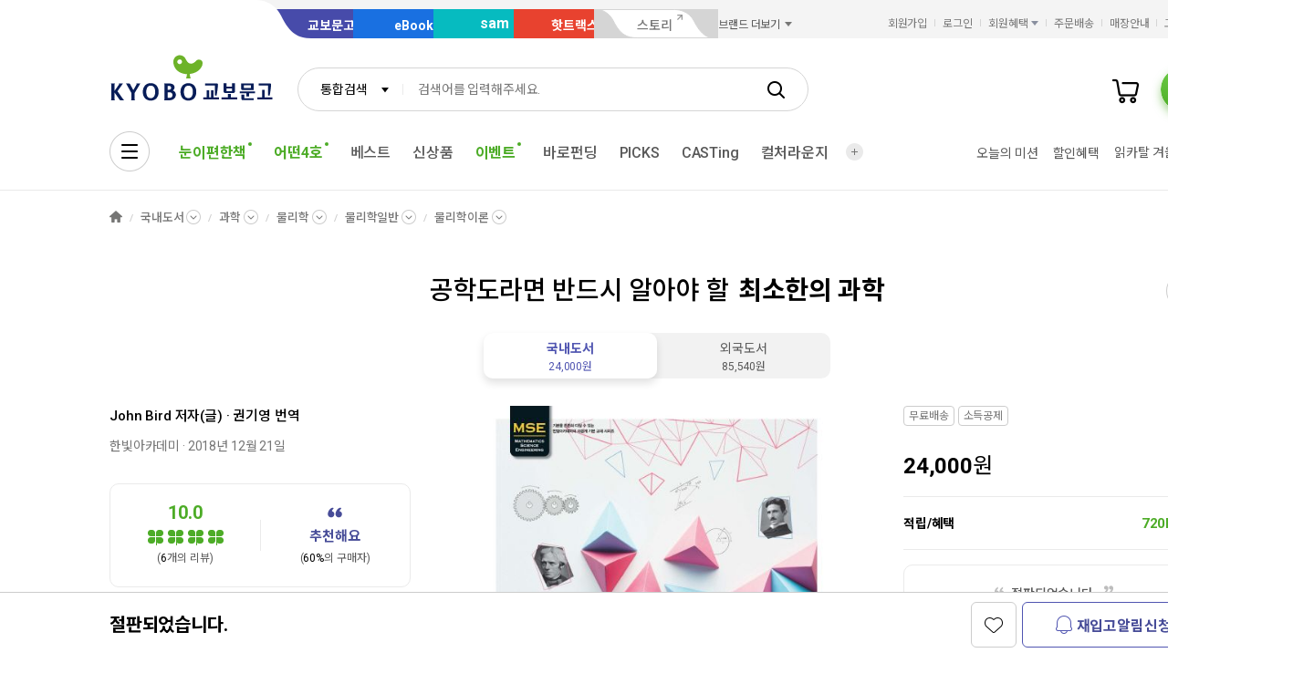

--- FILE ---
content_type: application/javascript;charset=UTF-8
request_url: https://issuer.eigene.io/guid?callback=jsonp_0i1h6ellpwv5zec
body_size: 121
content:
/**/jsonp_0i1h6ellpwv5zec({"EG_GUID":"69d16c6a-3846-4eaa-ae8d-2e188b985713"});

--- FILE ---
content_type: application/javascript
request_url: https://product.kyobobook.co.kr/lib/kbb-js/plugins.ui-footer-notice.min.js?t=202601131110
body_size: 1030
content:
/*! @kyobobook/kbb-js v1.0.10 (build 20260105-151934) */
"use strict";!function(t,e){"object"==typeof exports&&"object"==typeof module?module.exports=e():"function"==typeof define&&define.amd?define([],e):"object"==typeof exports?exports.__KbbJS__=e():(t.__KbbJS__=t.__KbbJS__||{},t.__KbbJS__["plugins.ui-footer-notice"]=e())}(self,(function(){return(self.webpackChunk_KbbJS_=self.webpackChunk_KbbJS_||[]).push([[878],{50159:function(t,e,n){n.r(e),n.d(e,{default:function(){return p}});var o=n(57170),i=n.n(o),r=n(51956);function c(t){const{title:e,boardNum:n}=t,o=(0,r.parseStageURL)("/EVT/winner/detail/"+n);return l.call(this,o,e)}function a(t){const{annnTiteName:e,cstmAnnnNum:n}=t,o=(0,r.parseStageURL)("/ONK/cscenter/notice/"+n);return l.call(this,o,e)}function l(t,e){return(0,r.createEl)({href:t,class:"notice_link",text:e},"a")}class s extends r.UiPluginsModule{constructor(){super("footer-notice"),this._type=$(".wrapper.welcome").length?"welcome":"default"}get options(){return{ink:{welcome:{root:".footer_inner",notice:".notice_wrap:nth-child(1)",winner:".notice_wrap:nth-child(2)"},default:{root:".footer_wrapper",notice:".footer_inner .notice_wrap:nth-child(1)",winner:".footer_inner .notice_wrap:nth-child(2)"}},mok:{welcome:{root:".notice_wrap",notice:"#tabContentNotice",winner:"#tabContentWinners"},default:{root:".footer_wrapper",notice:".notice_wrap:nth-child(1)",winner:".notice_wrap:nth-child(2)"}}}}get type(){return this._type}get $root(){return $(this.getOption("".concat(this.viewDIR,".").concat(this.type,".root")))}get tabActive(){return this.$root.find(".tab_wrap ").tabs("option","active")}domReady(){this.domInit()}domInit(){const t=this.$root.find(this.getOption("".concat(this.viewDIR,".").concat(this.type,".winner"))),e=this.$root.find(this.getOption("".concat(this.viewDIR,".").concat(this.type,".notice"))),n=(0,r.parseStageURL)("/ONK/cscenter/notice/list"),o=(0,r.parseStageURL)("/EVT/winner");r.IS_MOBILE?$(".notice_wrap .btn_more_plus_text").on("click",(t=>{window.location.href=n})):[{el:t,url:o},{el:e,url:n}].forEach((t=>{let{el:e,url:n}=t;e.find(".btn_more_plus_text").on("click",(t=>{t.preventDefault(),window.location.href=n}))}));this.$http("/api/gw/evt/winner/announce").then((t=>{const{data:e}=t;e&&(r.IS_MOBILE||"default"===this.type?$(".notice_wrap.winner .notice_text").after(c.call(this,e)):$(".notice_wrap:nth-child(2) .notice_text").after(c.call(this,e)))}));let l="001";r.IS_MOBILE&&(l="002",this.isMobileApp&&(l="003"));const s={termlDvsnCode:l};let p=(0,r.getGlobalApiGwURL)("onk","welcome.notice");null!=s&&(p+="?"+new(i())(s).toString()),this.$http(p).then((t=>{const{data:e}=t;null!=e&&e.length&&(r.IS_MOBILE||this.type,$(".notice_wrap:nth-child(1) .notice_text").after(a.call(this,e[0])))}))}}var p=new s}},function(t){return t.O(0,[321,160,712],(function(){return e=50159,t(t.s=e);var e})),t.O()}])}));